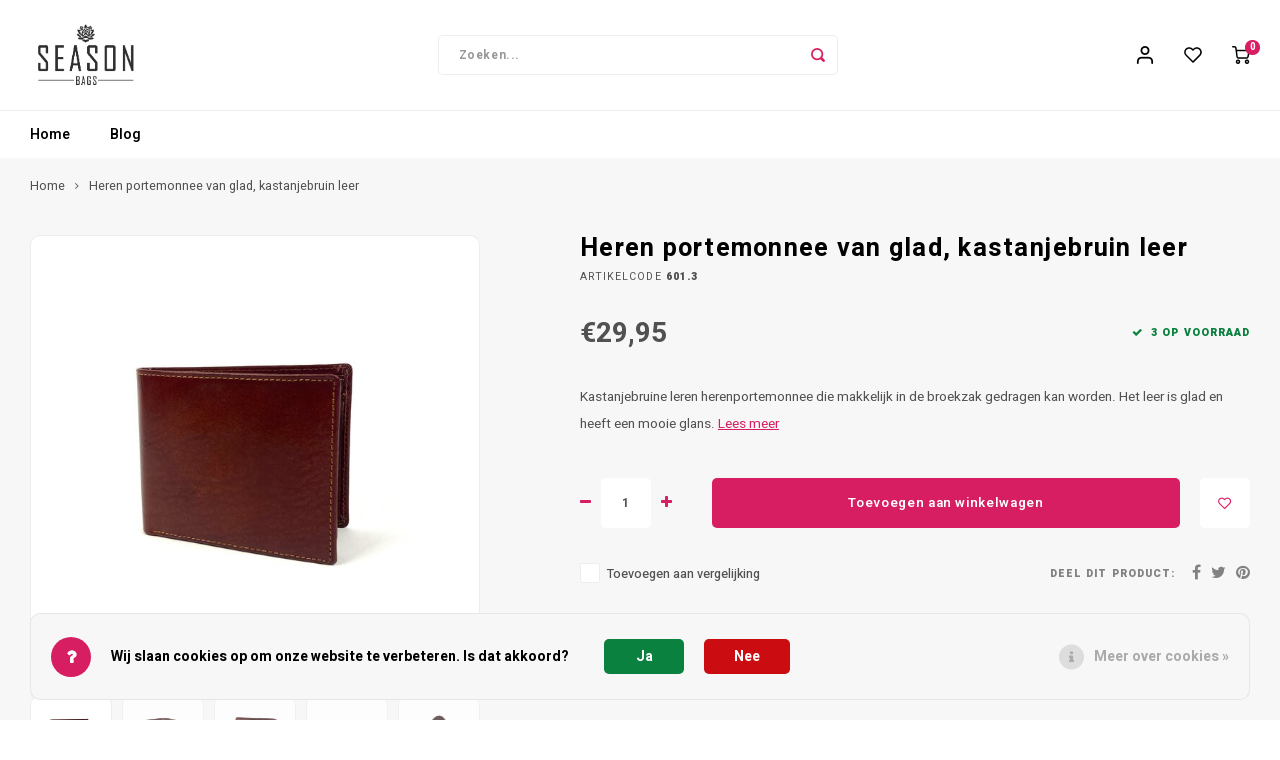

--- FILE ---
content_type: text/html;charset=utf-8
request_url: https://www.seasonbags.nl/heren-portemonnee-kastanjebruin-leer.html
body_size: 11951
content:
<!DOCTYPE html>
<html lang="nl">
	
  <head>
    
        
    <meta charset="utf-8"/>
<!-- [START] 'blocks/head.rain' -->
<!--

  (c) 2008-2026 Lightspeed Netherlands B.V.
  http://www.lightspeedhq.com
  Generated: 21-01-2026 @ 19:11:54

-->
<link rel="canonical" href="https://www.seasonbags.nl/heren-portemonnee-kastanjebruin-leer.html"/>
<link rel="alternate" href="https://www.seasonbags.nl/index.rss" type="application/rss+xml" title="Nieuwe producten"/>
<link href="https://cdn.webshopapp.com/assets/cookielaw.css?2025-02-20" rel="stylesheet" type="text/css"/>
<meta name="robots" content="noodp,noydir"/>
<meta property="og:url" content="https://www.seasonbags.nl/heren-portemonnee-kastanjebruin-leer.html?source=facebook"/>
<meta property="og:site_name" content="Season Bags"/>
<meta property="og:title" content="Heren portemonnee  kastanje | Leren heren portemonnees"/>
<meta property="og:description" content="Kastanjebruine leren herenportemonnee; broekzak model. Season Bags heeft diverse herenportemonnees in de online collectie. Allemaal uit voorraad leverbaar!"/>
<meta property="og:image" content="https://cdn.webshopapp.com/shops/309586/files/450685103/heren-portemonnee-van-glad-kastanjebruin-leer.jpg"/>
<!--[if lt IE 9]>
<script src="https://cdn.webshopapp.com/assets/html5shiv.js?2025-02-20"></script>
<![endif]-->
<!-- [END] 'blocks/head.rain' -->
    <title>Heren portemonnee  kastanje | Leren heren portemonnees - Season Bags</title>
    <meta name="description" content="Kastanjebruine leren herenportemonnee; broekzak model. Season Bags heeft diverse herenportemonnees in de online collectie. Allemaal uit voorraad leverbaar!" />
    <meta name="keywords" content="leren portemonnee, praktische portemonnee, broekzak model" />
    <meta http-equiv="X-UA-Compatible" content="IE=edge,chrome=1">
    <meta name="viewport" content="width=device-width, initial-scale=1.0">
    <meta name="apple-mobile-web-app-capable" content="yes">
    <meta name="apple-mobile-web-app-status-bar-style" content="black">
    <meta property="fb:app_id" content="966242223397117"/>
    <meta name="viewport" content="width=device-width, initial-scale=1, maximum-scale=1, user-scalable=0"/>
    <meta name="apple-mobile-web-app-capable" content="yes">
    <meta name="HandheldFriendly" content="true" /> 
		<meta name="apple-mobile-web-app-title" content="Season Bags">
  	<meta property="og:image" content="https://cdn.webshopapp.com/shops/309586/themes/176439/v/544272/assets/logo.png?20210407121845" />  
		<link rel="apple-touch-icon-precomposed" href="https://cdn.webshopapp.com/shops/309586/themes/176439/v/846631/assets/homescreen-icon.jpg?20210922093706"/>
  
    <link rel="shortcut icon" href="https://cdn.webshopapp.com/shops/309586/themes/176439/v/541393/assets/favicon.ico?20210407121845" type="image/x-icon" />
    <link href='//fonts.googleapis.com/css?family=Heebo:400,300,500,600,700,800,900' rel='stylesheet' type='text/css'>
    <link href='//fonts.googleapis.com/css?family=Heebo:400,300,500,600,700,800,900' rel='stylesheet' type='text/css'>
    <link rel="stylesheet" href="https://cdn.webshopapp.com/shops/309586/themes/176439/assets/bootstrap.css?20260105113027" />
    <link rel="stylesheet" href="https://cdn.webshopapp.com/shops/309586/themes/176439/assets/font-awesome-min.css?20260105113027" />
  	  	<link href="https://cdn.webshopapp.com/shops/309586/themes/176439/assets/gibbon-icons.css?20260105113027" rel="stylesheet">
    <link rel="stylesheet" href="https://cdn.webshopapp.com/shops/309586/themes/176439/assets/owl-carousel-min.css?20260105113027" />  
    <link rel="stylesheet" href="https://cdn.webshopapp.com/shops/309586/themes/176439/assets/semantic.css?20260105113027" />  
    <link rel="stylesheet" href="https://cdn.webshopapp.com/shops/309586/themes/176439/assets/jquery-fancybox-min.css?20260105113027" /> 
    <link rel="stylesheet" href="https://cdn.webshopapp.com/shops/309586/themes/176439/assets/style.css?20260105113027?903" /> 
    <link rel="stylesheet" href="https://cdn.webshopapp.com/shops/309586/themes/176439/assets/settings.css?20260105113027" />  
    <link rel="stylesheet" href="https://cdn.webshopapp.com/assets/gui-2-0.css?2025-02-20" />
    <link rel="stylesheet" href="https://cdn.webshopapp.com/assets/gui-responsive-2-0.css?2025-02-20" />   
    <link rel="stylesheet" href="https://cdn.webshopapp.com/shops/309586/themes/176439/assets/custom.css?20260105113027" />

    <script src="https://cdn.webshopapp.com/assets/jquery-1-9-1.js?2025-02-20"></script>
    <script src="https://cdn.webshopapp.com/assets/jquery-ui-1-10-1.js?2025-02-20"></script>
    
   
    <script src="https://cdn.webshopapp.com/shops/309586/themes/176439/assets/bootstrap.js?20260105113027"></script>
    <script src="https://cdn.webshopapp.com/shops/309586/themes/176439/assets/owl-carousel-min.js?20260105113027"></script>
    <script src="https://cdn.webshopapp.com/shops/309586/themes/176439/assets/semantic.js?20260105113027"></script>
    <script src="https://cdn.webshopapp.com/shops/309586/themes/176439/assets/jquery-fancybox-min.js?20260105113027"></script>
    <script src="https://cdn.webshopapp.com/shops/309586/themes/176439/assets/moment.js?20260105113027"></script>  
    <script src="https://cdn.webshopapp.com/shops/309586/themes/176439/assets/js-cookie.js?20260105113027"></script>
    <script src="https://cdn.webshopapp.com/shops/309586/themes/176439/assets/jquery-countdown-min.js?20260105113027"></script>
  	<script src="https://cdn.webshopapp.com/shops/309586/themes/176439/assets/masonry.js?20260105113027"></script>
    <script src="https://cdn.webshopapp.com/shops/309586/themes/176439/assets/global.js?20260105113027?903"></script>
  	<script src="//cdnjs.cloudflare.com/ajax/libs/jqueryui-touch-punch/0.2.3/jquery.ui.touch-punch.min.js"></script>
    
    <script src="https://cdn.webshopapp.com/shops/309586/themes/176439/assets/jcarousel.js?20260105113027"></script>
    <script src="https://cdn.webshopapp.com/assets/gui.js?2025-02-20"></script>
    <script src="https://cdn.webshopapp.com/assets/gui-responsive-2-0.js?2025-02-20"></script>
    
        
    
    <!--[if lt IE 9]>
    <link rel="stylesheet" href="https://cdn.webshopapp.com/shops/309586/themes/176439/assets/style-ie.css?20260105113027" />
    <![endif]-->
  </head>  <body class=""><script type="application/ld+json">
[
			{
    "@context": "http://schema.org",
    "@type": "BreadcrumbList",
    "itemListElement":
    [
      {
        "@type": "ListItem",
        "position": 1,
        "item": {
        	"@id": "https://www.seasonbags.nl/",
        	"name": "Home"
        }
      },
    	    	{
    		"@type": "ListItem",
     		"position": 2,
     		"item":	{
      		"@id": "https://www.seasonbags.nl/heren-portemonnee-kastanjebruin-leer.html",
      		"name": "Heren portemonnee van glad, kastanjebruin leer"
    		}
    	}    	    ]
  },
      
      
  {
    "@context": "http://schema.org",
    "@type": "Product", 
    "name": "Heren portemonnee van glad, kastanjebruin leer",
    "url": "https://www.seasonbags.nl/heren-portemonnee-kastanjebruin-leer.html",
        "description": "Kastanjebruine leren herenportemonnee; broekzak model. Season Bags heeft diverse herenportemonnees in de online collectie. Allemaal uit voorraad leverbaar!",    "image": "https://cdn.webshopapp.com/shops/309586/files/450685103/300x250x2/heren-portemonnee-van-glad-kastanjebruin-leer.jpg",        "mpn": "601.3",        "offers": {
      "@type": "Offer",
            "price": "29.95",
      "priceCurrency": "EUR",
            "url": "https://www.seasonbags.nl/heren-portemonnee-kastanjebruin-leer.html",
      "priceValidUntil": "2027-01-21"
            	,"availability": "https://schema.org/InStock"
                ,"inventoryLevel": "3"
                    
    }
      },
      
    {
  "@context": "http://schema.org",
  "@id": "https://www.seasonbags.nl/#Organization",
  "@type": "Organization",
  "url": "https://www.seasonbags.nl/", 
  "name": "Season Bags",
  "logo": "https://cdn.webshopapp.com/shops/309586/themes/176439/v/544272/assets/logo.png?20210407121845",
  "telephone": "0612836714",
  "email": ""
    }
  ]
</script><div class="cart-messages hidden"><ul></ul></div><div id="cart-popup" class="cart-popup mobile-popup" data-popup="cart"><div class="popup-inner"><div class="inner cart-wrap"><div class="table"><div class="title-small title-font">Winkelwagen</div><div class="general-content cart-content"></div><div class="empty-cart">
      	Geen producten gevonden...
      </div><div class="table-wrap"><form id="gui-form-cart" action="https://www.seasonbags.nl/cart/update/" method="post"><table></table></form></div><div class="shipping-discount hidden"><div class="discount-block"><form class="gui-form-discount" action="https://www.seasonbags.nl/cart/setDiscount/" method="post"><input class="standard-input" type="text" name="code" placeholder="Kortingscode"><a class="btn btn-small accent add-discount"  href="javascript:;"><i class="fa fa-plus"></i></a></form></div><a href="https://www.seasonbags.nl/cart/?shipping" class="btn accent btn-small hidden-xs">Verzendkosten berekenen</a></div></div><div class="totals-wrap"><div class="totals"><div class="title-small title-font hidden-xs"><span data-cart-items>0</span> artikelen</div><table><tr><td>Totaal excl. btw</td><td data-cart-total-excl>€0,00</td></tr><tr><td>BTW</td><td data-cart-total-vat>€0,00</td></tr><tr><td>Totaal</td><td data-cart-total-incl>€0,00</td></tr></table><div class="buttons"><a class="btn accent" href="https://www.seasonbags.nl/checkout/">Naar de kassa</a><a class="btn light hidden-xs" href="javascript:;" data-fancybox-close>Ga verder met winkelen</a></div></div><div class="payments hidden-xs"><a href="https://www.seasonbags.nl/service/payment-methods/" title="Betaalmethoden"><img src="https://cdn.webshopapp.com/shops/309586/themes/176439/assets/ideal.png?20260105113027" alt="iDEAL" /></a><a href="https://www.seasonbags.nl/service/payment-methods/" title="Betaalmethoden"><img src="https://cdn.webshopapp.com/shops/309586/themes/176439/assets/paypal.png?20260105113027" alt="PayPal" /></a><a href="https://www.seasonbags.nl/service/payment-methods/" title="Betaalmethoden"><img src="https://cdn.webshopapp.com/shops/309586/themes/176439/assets/mastercard.png?20260105113027" alt="MasterCard" /></a><a href="https://www.seasonbags.nl/service/payment-methods/" title="Betaalmethoden"><img src="https://cdn.webshopapp.com/shops/309586/themes/176439/assets/visa.png?20260105113027" alt="Visa" /></a><a href="https://www.seasonbags.nl/service/payment-methods/" title="Betaalmethoden"><img src="https://cdn.webshopapp.com/shops/309586/themes/176439/assets/mistercash.png?20260105113027" alt="Bancontact" /></a><a href="https://www.seasonbags.nl/service/payment-methods/" title="Betaalmethoden"><img src="https://cdn.webshopapp.com/shops/309586/themes/176439/assets/belfius.png?20260105113027" alt="Belfius" /></a><a href="https://www.seasonbags.nl/service/payment-methods/" title="Betaalmethoden"><img src="https://cdn.webshopapp.com/shops/309586/themes/176439/assets/kbc.png?20260105113027" alt="KBC" /></a></div></div></div></div><div class="close-popup"><div class="close-popup-inner"><a href="javascript:;" class="close-mobile-popup" data-fancybox-close>
        Sluiten
      </a></div></div></div><div id="login-popup" class="mobile-popup" data-popup="login"><div class="popup-inner"><div class="title-small title-font">Inloggen</div><form class="formLogin" id="formLogin" action="https://www.seasonbags.nl/account/loginPost/?return=https%3A%2F%2Fwww.seasonbags.nl%2Fheren-portemonnee-kastanjebruin-leer.html" method="post"><input type="hidden" name="key" value="50762348c7d314fa077947ec1219c634" /><input type="hidden" name="type" value="login" /><input type="submit" hidden/><input type="text" name="email" id="formLoginEmail" value="" placeholder="E-mailadres" class="standard-input" /><input type="password" name="password" id="formLoginPassword" value="" placeholder="Wachtwoord" class="standard-input"/><div class="buttons"><a class="btn accent" href="#" onclick="$('#formLogin').submit(); return false;" title="Inloggen">Inloggen</a></div></form><div class="options"><a class="forgot-pw" href="https://www.seasonbags.nl/account/password/">Wachtwoord vergeten?</a><span class="or">of</span><a class="no-account" href="https://www.seasonbags.nl/account/register/">Nog geen account? Klik</a></div></div><div class="close-popup"><div class="close-popup-inner"><a href="javascript:;" class="close-mobile-popup" data-fancybox-close>
        Sluiten
      </a></div></div></div><div id="language-currency-popup" class="language-currency-popup mobile-popup"><div class="popup-inner"><div class="language-section"><div class="title-small title-font">Taal</div><div class="options-wrap"><div class="option active"><a href="https://www.seasonbags.nl/go/product/118376920"><div class="inner"><div class="icon"><img src="https://cdn.webshopapp.com/shops/309586/themes/176439/assets/flag-nl.svg?20260105113027" alt="flag-Nederlands"></div><div class="text">Nederlands</div></div></a></div></div></div><div class="close-popup"><div class="close-popup-inner"><a href="javascript:;" class="close-mobile-popup" data-fancybox-close>
          Sluiten
        </a></div></div></div></div><div class="mobile-menu mobile-popup" data-popup="menu"><div class="popup-inner"><div class="menu-wrap"><div class="breads">Hoofdmenu</div><div class="title-small title-font">Categorieën</div><div class="menu"><ul><li class=""><a href="https://www.seasonbags.nl/blogs/leren-tassen-suede-tassen/">Blog</a></li></ul><ul><li class="highlight hidden-sm"><a class="open-mobile-slide" data-popup="login" href="javascript:;">Inloggen</a></li></ul></div></div></div><div class="close-popup dark"><div class="close-popup-inner"><a href="javascript:;" class="close-mobile-popup" data-fancybox-close>
        Sluiten
      </a></div></div></div><header id="header" class="with-large-logo"><div class="main-header"><div class="container"><div class="inner"><div class="logo large-logo align-middle"><a href="https://www.seasonbags.nl/"><img src="https://cdn.webshopapp.com/shops/309586/themes/176439/v/544272/assets/logo.png?20210407121845" alt="Season Bags"></a></div><div class="vertical-menu-wrap hidden-xs hidden-md hidden-lg"><div class="btn-wrap"><a class="btn accent vertical-menu-btn open-mobile-slide" data-popup="menu" data-main-link href="javascript:;">Categorieën<i class="fa fa-angle-down"></i></a></div></div><div class="vertical-menu-wrap hidden-xs hidden-sm visible-sm hidden-md hidden-lg "><div class="btn-wrap"><a class="btn accent vertical-menu-btn open-vertical-menu">Categorieën<i class="fa fa-angle-down"></i></a><div class="vertical-menu"><ul><li class=""><a class="" href="https://www.seasonbags.nl/blogs/leren-tassen-suede-tassen/"><div><img src="https://cdn.webshopapp.com/shops/309586/files/483233123/100x100x1/gun-jezelf-de-luxe-van-italiaans-leer-voordat-het.jpg" alt="Gun jezelf de luxe van Italiaans leer, voordat het te laat is.">
                                                                  Blog
                    </div></a></li></ul></div></div><div class="vertical-menu-overlay general-overlay"></div></div><div class="search-bar hidden-xs"><form action="https://www.seasonbags.nl/search/" method="get" id="formSearch"  class="search-form"  data-search-type="desktop"><div class="relative search-wrap"><input type="text" name="q" autocomplete="off"  value="" placeholder="Zoeken..." class="standard-input" data-input="desktop"/><span onclick="$(this).closest('form').submit();" title="Zoeken" class="icon icon-search"><i class="sm sm-search"></i></span><span onclick="$(this).closest('form').find('input').val('').trigger('keyup');" class="icon icon-hide-search hidden"><i class="fa fa-close"></i></span></div><div class="search-overlay general-overlay"></div></form></div><div class="icons hidden-xs"><ul><li class="hidden-xs"><a href="#login-popup" data-fancybox><i class="sm sm-user"></i></a></li><li class="hidden-xs"><a href="#login-popup" data-fancybox><div class="icon-wrap"><i class="sm sm-heart-o"></i><div class="items" data-wishlist-items></div></div></a></li><li><a href="https://www.seasonbags.nl/cart/"><div class="icon-wrap"><i class="sm sm-cart"></i><div class="items" data-cart-items>0</div></div></a></li></ul></div></div></div><div class="search-autocomplete hidden-xs" data-search-type="desktop"><div class="container"><div class="box"><div class="title-small title-font">Zoekresultaten voor "<span data-search-query></span>"</div><div class="inner-wrap"><div class="side  filter-style-classic"><div class="filter-scroll-wrap"><div class="filter-scroll"><div class="subtitle title-font">Filters</div><form data-search-type="desktop"><div class="filter-boxes"><div class="filter-wrap sort"><select name="sort" class="custom-select"></select></div></div><div class="filter-boxes custom-filters"></div></form></div></div></div><div class="results"><div class="feat-categories hidden"><div class="subtitle title-font">Categorieën</div><div class="cats"><ul></ul></div></div><div class="search-products products-livesearch row"></div><div class="more"><a href="#" class="btn accent">Bekijk alle resultaten <span>(0)</span></a></div><div class="notfound">Geen producten gevonden...</div></div></div></div></div></div></div><div class="main-menu hidden-sm hidden-xs"><div class="container"><ul><li class=""><a href="https://www.seasonbags.nl/">Home</a></li><li class=""><a href="https://www.seasonbags.nl/blogs/leren-tassen-suede-tassen/">Blog</a></li></ul></div></div></header><div class="mobile-search mobile-popup visible-xs" data-popup="search"><div class="popup-inner"><div class="title-small title-font">Zoek uw product</div><form action="https://www.seasonbags.nl/search/" method="get" id="formSearchMobile" class="search-form" data-search-type="mobile"><div class="relative search-wrap"><input type="text" name="q" autocomplete="off"  value="" placeholder="Zoeken..." class="standard-input"  data-input="mobile"/><span onclick="$(this).closest('form').submit();" title="Zoeken" class="icon"><i class="sm sm-search"></i></span></div></form><div class="search-autocomplete" data-search-type="mobile"><div class="title-small title-font">Zoekresultaten voor "<span data-search-query></span>"</div><div class="inner-wrap"><div class="results"><div class="feat-categories hidden"><div class="subtitle title-font">Categorieën</div><div class="cats"><ul></ul></div></div><div class="search-products products-livesearch row"></div><div class="more"><a href="#" class="btn accent">Bekijk alle resultaten <span>(0)</span></a></div><div class="notfound">Geen producten gevonden...</div></div></div></div></div><div class="close-popup"><div class="close-popup-inner"><a href="javascript:;" class="close-mobile-popup" data-fancybox-close>
        Sluiten
      </a></div></div></div><div class="mobile-bar"><ul><li><a class="open-mobile-slide" data-popup="login" href="javascript:;"><i class="sm sm-heart-o"></i></a></li><li><a class="open-mobile-slide" data-popup="login" data-main-link href="javascript:;"><i class="sm sm-user"></i></a></li><li><a class="open-mobile-slide" data-popup="menu" data-main-link href="javascript:;"><i class="sm sm-bars"></i></a></li><li><a class="open-mobile-slide" data-popup="search" data-main-link href="javascript:;"><i class="sm sm-search"></i></a></li><li><a  href="https://www.seasonbags.nl/cart/"><span class="icon-wrap"><i class="sm sm-cart"></i><div class="items" data-cart-items>0</div></span></a></li></ul></div><main><div class="main-content"><div class="message-wrap live-message"><div class="message"><div class="icon info"><i class="fa fa-info"></i></div><div class="text"><ul><li>Lorem ipsum</li></ul></div></div></div><div id="add-review-popup" class="add-review-popup mobile-popup" data-popup="add-review"><div class="popup-inner"><div class="title-wrap"><div class="subtitle">Je beoordeling toevoegen</div><div class="title-small title-font">Heren portemonnee van glad, kastanjebruin leer</div></div><form action="https://www.seasonbags.nl/account/reviewPost/118376920/" method="post"><input type="hidden" name="key" value="50762348c7d314fa077947ec1219c634"><input class="standard-input required" type="text" name="name" value="" placeholder="Naam"><select id="gui-form-score" name="score" class="custom-select"><option value="1">1 star</option><option value="2">2 stars</option><option value="3">3 stars</option><option value="4">4 stars</option><option value="5" selected="selected">5 stars</option></select><textarea name="review" placeholder="Beoordelen" class="standard-input required"></textarea><div class="button"><a class="btn submit-form accent" href="javascript:;">Opslaan</a></div></form><div class="close-popup"><div class="close-popup-inner"><a href="javascript:;" class="close-mobile-popup" data-fancybox-close>
          Sluiten
        </a></div></div></div></div><div id="productpage"><div class="product-detail-outer"><div class="product-detail-wrap"><div class="container"><div class="breadcrumbs"><a href="https://www.seasonbags.nl/" title="Home">Home</a><i class="fa fa-angle-right"></i><a class="last" href="https://www.seasonbags.nl/heren-portemonnee-kastanjebruin-leer.html">Heren portemonnee van glad, kastanjebruin leer</a></div><div class="flex product-detail"><div class="images-wrap"><div class="images"><div class="product-images owl-carousel owl-theme"><div class="item"><a href="https://cdn.webshopapp.com/shops/309586/files/450685103/image.jpg" data-fancybox="product-images"><div class="image img-border"><img src="https://cdn.webshopapp.com/shops/309586/files/450685103/500x500x2/image.jpg" alt="Heren portemonnee van glad, kastanjebruin leer" title="Heren portemonnee van glad, kastanjebruin leer"></div></a></div><div class="item"><a href="https://cdn.webshopapp.com/shops/309586/files/450685088/image.jpg" data-fancybox="product-images"><div class="image img-border"><img src="https://cdn.webshopapp.com/shops/309586/files/450685088/500x500x2/image.jpg" alt="Heren portemonnee van glad, kastanjebruin leer" title="Heren portemonnee van glad, kastanjebruin leer"></div></a></div><div class="item"><a href="https://cdn.webshopapp.com/shops/309586/files/450685084/image.jpg" data-fancybox="product-images"><div class="image img-border"><img src="https://cdn.webshopapp.com/shops/309586/files/450685084/500x500x2/image.jpg" alt="Heren portemonnee van glad, kastanjebruin leer" title="Heren portemonnee van glad, kastanjebruin leer"></div></a></div><div class="item"><a href="https://cdn.webshopapp.com/shops/309586/files/450685096/image.jpg" data-fancybox="product-images"><div class="image img-border"><img src="https://cdn.webshopapp.com/shops/309586/files/450685096/500x500x2/image.jpg" alt="Heren portemonnee van glad, kastanjebruin leer" title="Heren portemonnee van glad, kastanjebruin leer"></div></a></div><div class="item"><a href="https://cdn.webshopapp.com/shops/309586/files/450685092/image.jpg" data-fancybox="product-images"><div class="image img-border"><img src="https://cdn.webshopapp.com/shops/309586/files/450685092/500x500x2/image.jpg" alt="Heren portemonnee van glad, kastanjebruin leer" title="Heren portemonnee van glad, kastanjebruin leer"></div></a></div><div class="item"><a href="https://cdn.webshopapp.com/shops/309586/files/450685097/image.jpg" data-fancybox="product-images"><div class="image img-border"><img src="https://cdn.webshopapp.com/shops/309586/files/450685097/500x500x2/image.jpg" alt="Heren portemonnee van glad, kastanjebruin leer" title="Heren portemonnee van glad, kastanjebruin leer"></div></a></div></div><div class="thumbs hidden-xs product-thumbs owl-carousel owl-theme"><div class="item"><div class="image active img-border" data-index="1"><img src="https://cdn.webshopapp.com/shops/309586/files/450685103/500x500x2/image.jpg" alt="Heren portemonnee van glad, kastanjebruin leer" title="Heren portemonnee van glad, kastanjebruin leer"></div></div><div class="item"><div class="image img-border" data-index="2"><img src="https://cdn.webshopapp.com/shops/309586/files/450685088/500x500x2/image.jpg" alt="Heren portemonnee van glad, kastanjebruin leer" title="Heren portemonnee van glad, kastanjebruin leer"></div></div><div class="item"><div class="image img-border" data-index="3"><img src="https://cdn.webshopapp.com/shops/309586/files/450685084/500x500x2/image.jpg" alt="Heren portemonnee van glad, kastanjebruin leer" title="Heren portemonnee van glad, kastanjebruin leer"></div></div><div class="item"><div class="image img-border" data-index="4"><img src="https://cdn.webshopapp.com/shops/309586/files/450685096/500x500x2/image.jpg" alt="Heren portemonnee van glad, kastanjebruin leer" title="Heren portemonnee van glad, kastanjebruin leer"></div></div><div class="item"><div class="image img-border" data-index="5"><img src="https://cdn.webshopapp.com/shops/309586/files/450685092/500x500x2/image.jpg" alt="Heren portemonnee van glad, kastanjebruin leer" title="Heren portemonnee van glad, kastanjebruin leer"></div></div><div class="item"><div class="image img-border" data-index="6"><img src="https://cdn.webshopapp.com/shops/309586/files/450685097/500x500x2/image.jpg" alt="Heren portemonnee van glad, kastanjebruin leer" title="Heren portemonnee van glad, kastanjebruin leer"></div></div></div></div></div><div class="info"><div class="product-info"><div class="top-info"><h1 class="product-title title-font">Heren portemonnee van glad, kastanjebruin leer</h1><div class="stars-code"><div class="product-code"><span class="title">Artikelcode</span> 601.3</div></div></div><div class="price-stock"><div class="price align-bottom"><span class="old-price"><span class="price-wrap"></span></span><span class="new-price"><span class="price-wrap">€29,95</span></span></div><div class="stock"><div class="green success-color"><i class="fa fa-check"></i>3 op voorraad</div></div></div><p class="product-description">
                    Kastanjebruine leren herenportemonnee die makkelijk in de broekzak gedragen kan worden. Het leer is glad en heeft een mooie glans.
          
                                        <a class="" href="javascript:;" data-scroll="#product-content">Lees meer</a></p><form action="https://www.seasonbags.nl/cart/add/237132420/" id="product_configure_form" method="post"><input type="hidden" name="bundle_id" id="product_configure_bundle_id" value=""><div class="cart"><div class="input-wrap"><div class="change"><a href="javascript:;" class="down hidden-xs" data-way="down"><i class="fa fa-minus"></i></a><input type="text" name="quantity" value="1" class="standard-input"/><a href="javascript:;" class="up hidden-xs" data-way="up"><i class="fa fa-plus"></i></a></div></div><a href="javascript:;" onclick="$(this).closest('form').submit();" class="btn cart-btn add-cart" title="Toevoegen aan winkelwagen">Toevoegen aan winkelwagen</a><a href="#login-popup" class="btn add-wish" title="Aan verlanglijst toevoegen" data-fancybox><i class="sm sm-heart-o"></i></a></div><div class="share-compare"><div class="compare"><div class="ui checkbox"><input class="compare-check" id="add_compare_118376920" type="checkbox" value="" data-add-url="https://www.seasonbags.nl/compare/add/237132420/" data-del-url="https://www.seasonbags.nl/compare/delete/237132420/" data-id="118376920"  /><label for="add_compare_118376920">
                    Toevoegen aan vergelijking
                  </label></div></div><div class="share"><label>Deel dit product:</label><ul><li><a href="https://www.facebook.com/sharer/sharer.php?u=https://www.seasonbags.nl/heren-portemonnee-kastanjebruin-leer.html" class="social facebook" target="_blank"><i class="fa fa-facebook"></i></a></li><li><a href="https://twitter.com/home?status=Heren portemonnee van glad, kastanjebruin leer%20-%20heren-portemonnee-kastanjebruin-leer.html" class="social twitter" target="_blank"><i class="fa fa-twitter"></i></a></li><li><a href="https://pinterest.com/pin/create/button/?url=https://www.seasonbags.nl/heren-portemonnee-kastanjebruin-leer.html&media=https://cdn.webshopapp.com/shops/309586/files/450685103/image.jpg&description=Kastanjebruine leren herenportemonnee die makkelijk in de broekzak gedragen kan worden. Het leer is glad en heeft een mooie glans." class="social pinterest" target="_blank"><i class="fa fa-pinterest"></i></a></li></ul></div></div></form></div></div></div></div></div></div><div class="container"><div class="hidden-xs"><div class="usp-spacer"></div></div><div class="mobile-tabs visible-xs"><a class="open-mobile-slide" data-popup="product-content" href="javascript:;"><div class="title title-font">Productomschrijving</div><i class="fa fa-angle-right"></i></a><a class="open-mobile-slide" data-popup="product-specs" href="javascript:;"><div class="title title-font">Specificaties</div><i class="fa fa-angle-right"></i></a><a class="open-mobile-slide" data-popup="product-tags" href="javascript:;"><div class="title title-font">Tags</div><i class="fa fa-angle-right"></i></a></div><div class="content-block"><div class="content-inner"><div class="content-left"><div class="product-content general-content content-col mobile-popup" data-popup="product-content" id="product-content"><div class="popup-inner"><div class="title-small title-font">Beschrijving</div><p><strong>Heren portemonnee, flap over</strong></p><p>Deze heren portemonnee, van glad rundleer, is praktisch in gebruik en past in de broekzak!</p><p>Aan de linker kant heeft deze portemonnee een flap over met ruimte voor pasjes. In het totaal zijn er 10 insteekvakjes voor pasjes en een transparant insteek vak. Het briefgeld kun je verdelen over twee vakken en voor het muntgeld is er een vakje met drukknoop. </p><p> </p></div><div class="close-popup hidden-sm hidden-md hidden-lg"><div class="close-popup-inner"><a href="javascript:;" class="close-mobile-popup" data-fancybox-close>
                Sluiten
              </a></div></div></div><div class="content-col specs mobile-popup" data-popup="product-specs"><div class="popup-inner"><div class="title-small title-font">Specificaties</div><div class="spec-table"><table><tr><td class="spec-title"><strong>Lengte x breedte x hoogte: </strong></td><td>12 x 1,5 x 9,5 cm</td></tr><tr><td class="spec-title"><strong>Soort sluiting: </strong></td><td>Drukknoop</td></tr><tr><td class="spec-title"><strong>Insteekvakken: </strong></td><td>10 voor pasjes, 2 voor papieren of briefgeld</td></tr><tr><td class="spec-title"><strong>Ritsvakken: </strong></td><td>-</td></tr><tr><td class="spec-title"><strong>Extra&#039;s:  </strong></td><td>Inclusief geschenkdoosje</td></tr><tr><td class="spec-title"><strong>Wordt verzonden als: </strong></td><td>Standaard pakket met track&amp;trace</td></tr></table></div></div><div class="close-popup hidden-sm hidden-md hidden-lg"><div class="close-popup-inner"><a href="javascript:;" class="close-mobile-popup" data-fancybox-close>
                Sluiten
              </a></div></div></div></div><div class="content-right"><div class="clearfix"></div><div class="product-tags mobile-popup" data-popup="product-tags"><div class="popup-inner"><div class="title-small title-font">Tags</div><div class="tags"><div class="tag"><a href="https://www.seasonbags.nl/tags/broekzakmodel/">broekzakmodel</a></div><div class="tag"><a href="https://www.seasonbags.nl/tags/bruin-leer/">bruin leer</a></div><div class="tag"><a href="https://www.seasonbags.nl/tags/bruine-portemonnee/">bruine portemonnee</a></div><div class="tag"><a href="https://www.seasonbags.nl/tags/flap-over/">flap over</a></div><div class="tag"><a href="https://www.seasonbags.nl/tags/glad-leer/">glad leer</a></div><div class="tag"><a href="https://www.seasonbags.nl/tags/heren-portemonnee/">heren portemonnee</a></div><div class="tag"><a href="https://www.seasonbags.nl/tags/leren-portemonnee/">leren portemonnee</a></div></div></div><div class="close-popup hidden-sm hidden-md hidden-lg"><div class="close-popup-inner"><a href="javascript:;" class="close-mobile-popup" data-fancybox-close>
                  Sluiten
                </a></div></div></div></div></div></div></div></div></div></main><footer id="footer"><div class="main-footer"><div class="container"><div class="columns"><div class="col mob-slide"><div class="footer-logo large-logo hidden-xs hidden-sm"><a href="https://www.seasonbags.nl/"><img src="https://cdn.webshopapp.com/shops/309586/themes/176439/v/542097/assets/footer-logo.png?20210407121845" alt="Season Bags"></a></div><div class="footer-title title-font hidden-md hidden-lg">Contact<span class="plus hidden-md hidden-lg"><i class="fa fa-angle-right"></i></span></div><div class="content-wrap">
                    KvK 81433654
          
          <ul class="contact"><li><a href="tel:06 12836714"><span class="text">06 12836714</span></a></li><li><a href="/cdn-cgi/l/email-protection#b8d1d6ded7f8cbddd9cbd7d6dad9dfcb96d6d4"><span class="text"><span class="__cf_email__" data-cfemail="eb82858d84ab988e8a988485898a8c98c58587">[email&#160;protected]</span></span></a></li></ul></div></div><div class="col"><div class="footer-title title-font">Volg ons</div><div class="socials"><a href="https://www.facebook.com/webshop.seasonbags" class="social-icon" target="_blank"><i class="fa fa-facebook" aria-hidden="true"></i></a><a href="https://www.instagram.com/seasonbagslederwaren/" class="social-icon" target="_blank" title="Instagram Season Bags"><i class="fa fa-instagram" aria-hidden="true"></i></a></div></div><div class="col mob-slide"><div class="footer-title title-font">Klantenservice<span class="plus hidden-md hidden-lg"><i class="fa fa-angle-right"></i></span></div><div class="content-wrap"><ul><li><a href="https://www.seasonbags.nl/service/">Klantenservice &amp; Veelgestelde vragen</a></li><li><a href="https://www.seasonbags.nl/service/bestellen/">Bestellen</a></li><li><a href="https://www.seasonbags.nl/service/payment-methods/">Betaalmethoden</a></li><li><a href="https://www.seasonbags.nl/service/shipping-returns/">Verzenden &amp; Retourneren</a></li><li><a href="https://www.seasonbags.nl/service/klachten-en-garantie/">Klachten &amp; Garantie</a></li><li><a href="https://www.seasonbags.nl/service/productinformatie/">Productinformatie</a></li><li><a href="https://www.seasonbags.nl/service/beelden-en-teksten/">Foto&#039;s &amp; Teksten</a></li><li><a href="https://www.seasonbags.nl/service/about/">Over ons</a></li><li><a href="https://www.seasonbags.nl/sitemap/">Sitemap</a></li><li><a href="https://www.seasonbags.nl/service/general-terms-conditions/">Algemene voorwaarden</a></li><li><a href="https://www.seasonbags.nl/service/privacy-policy/">Privacy Verklaring</a></li></ul></div></div><div class="col mob-slide"><div class="footer-title title-font">Mijn account<span class="plus hidden-md hidden-lg"><i class="fa fa-angle-right"></i></span></div><div class="content-wrap"><ul><li><a href="https://www.seasonbags.nl/account/" title="Registreren">Registreren</a></li><li><a href="https://www.seasonbags.nl/account/orders/" title="Mijn bestellingen">Mijn bestellingen</a></li><li><a href="https://www.seasonbags.nl/account/tickets/" title="Mijn tickets">Mijn tickets</a></li><li><a href="https://www.seasonbags.nl/account/wishlist/" title="Mijn verlanglijst">Mijn verlanglijst</a></li><li><a href="https://www.seasonbags.nl/compare/">Vergelijk producten</a></li></ul></div></div></div></div></div><div class="bottom-footer"><div class="container"><div class="flex"><div class="copyright">
        	© Copyright 2026 Season Bags
                    - Powered by
                    <a href="https://www.lightspeedhq.nl/" title="Lightspeed" target="_blank">Lightspeed</a>
                                        - Theme by <a href="https://shopmonkey.nl" target="_blank">Shopmonkey</a></div><div class="payments"><a href="https://www.seasonbags.nl/service/payment-methods/" title="Betaalmethoden"><img src="https://cdn.webshopapp.com/shops/309586/themes/176439/assets/ideal.png?20260105113027" alt="iDEAL" /></a><a href="https://www.seasonbags.nl/service/payment-methods/" title="Betaalmethoden"><img src="https://cdn.webshopapp.com/shops/309586/themes/176439/assets/paypal.png?20260105113027" alt="PayPal" /></a><a href="https://www.seasonbags.nl/service/payment-methods/" title="Betaalmethoden"><img src="https://cdn.webshopapp.com/shops/309586/themes/176439/assets/mastercard.png?20260105113027" alt="MasterCard" /></a><a href="https://www.seasonbags.nl/service/payment-methods/" title="Betaalmethoden"><img src="https://cdn.webshopapp.com/shops/309586/themes/176439/assets/visa.png?20260105113027" alt="Visa" /></a><a href="https://www.seasonbags.nl/service/payment-methods/" title="Betaalmethoden"><img src="https://cdn.webshopapp.com/shops/309586/themes/176439/assets/mistercash.png?20260105113027" alt="Bancontact" /></a><a href="https://www.seasonbags.nl/service/payment-methods/" title="Betaalmethoden"><img src="https://cdn.webshopapp.com/shops/309586/themes/176439/assets/belfius.png?20260105113027" alt="Belfius" /></a><a href="https://www.seasonbags.nl/service/payment-methods/" title="Betaalmethoden"><img src="https://cdn.webshopapp.com/shops/309586/themes/176439/assets/kbc.png?20260105113027" alt="KBC" /></a></div></div></div></div></footer><div class="compare-overlay general-overlay"></div><div class="compare-block"><div class="container"><div class="compare-wrap"><div class="compare-pop"><a class="head open-compare" href="javascript:;"><div class="title title-font">
            Vergelijk producten
          </div><div class="items" data-compare-items>0</div></a><div class="compare-body"><div class="compare-products"></div><div class="button"><a class="btn accent btn-small" href="https://www.seasonbags.nl/compare/">Start vergelijking</a></div></div></div></div></div></div><script data-cfasync="false" src="/cdn-cgi/scripts/5c5dd728/cloudflare-static/email-decode.min.js"></script><script>
  /* TRANSLATIONS */
  var ajaxTranslations = {"Add to cart":"Toevoegen aan winkelwagen","Wishlist":"Verlanglijst","Add to wishlist":"Aan verlanglijst toevoegen","Compare":"Vergelijk","Add to compare":"Toevoegen om te vergelijken","Brands":"Merken","Discount":"Korting","Delete":"Verwijderen","Total excl. VAT":"Totaal excl. btw","Shipping costs":"Verzendkosten","Total incl. VAT":"Totaal incl. btw","Read more":"Lees meer","Read less":"Lees minder","January":"Januari","February":"Februari","March":"Maart","May":"Mei","April":"April","June":"Juni","July":"Juli","August":"Augustus","September":"September","October":"Oktober","November":"November","December":"December","Your review has been accepted for moderation.":"Het taalgebruik in uw review is goedgekeurd.","Order":"Order","Date":"Datum","Total":"Totaal","Status":"Status","View product":"Bekijk product","Awaiting payment":"In afwachting van betaling","Awaiting pickup":"Wacht op afhalen","Picked up":"Afgehaald","Shipped":"Verzonden","Cancelled":"Geannuleerd","No products found":"Geen producten gevonden","Awaiting shipment":"Wacht op verzending","No orders found":"No orders found","Additional costs":"Bijkomende kosten"};
  var shopCategories = [];
  var basicUrl = 'https://www.seasonbags.nl/';
  var assetsUrl = 'https://cdn.webshopapp.com/shops/309586/themes/176439/assets/';
  var regionsUrl = 'https://www.seasonbags.nl/services/regions/';
    var accountCountries = false;
    var readmore = 'Lees meer';
  var readless = 'Lees minder';
  var searchUrl = 'https://www.seasonbags.nl/search/';
  var incTax = 'Incl. btw';
  var quantityT = 'Aantal';
  var articleCode_t = 'Artikelcode';
  var image_ratio = '300x300';
  var image_fit = '1';
  var imageNotFound_t = 'Afbeelding niet gevonden';
  var inStock_t_lower = 'op voorraad';
  var outOfStock_t_lower = 'niet op voorraad';
  var showStockLevel = 1;
  var shopId = 309586;
  var shopSsl = true;
  var stickyHeader = 1;
  var loggedIn = 0;
  var wishlistUrl = 'https://www.seasonbags.nl/account/wishlist/?format=json';
  var shopCurrency = '€';
  var template = 'pages/product.rain';
  var yotpo_id = '';
  var addedToCart = false;
  var showDays = ["1","2","3","4","5"];
  var showCountdown = false;
  var showCountdownFrom = '11';
  var showCountdownTill = '16';
  var customCartActive = false;
  var priceStatus = 'enabled';
  var theme = {"accent_color":"#d71e63","activate_custom_account_dashboard":1,"activate_custom_blog":1,"activate_custom_cart":0,"activate_custom_service_page":1,"activate_homepage_headline":1,"activate_infinite_scroll":0,"activate_video_headline":0,"all_text_uppercase":0,"background_color":"#ffffff","background_image":false,"background_position":"top center","background_repeat":"no-repeat scroll","body_google_webfonts":"Heebo","cart_buttons_color":"#d71e63","catalog_content_place":"top","catalog_show_sidebar":0,"category_layout":"2","category_show_count":0,"collection_content_place":"top","collection_filters":"in_sidebar","collection_filters_style":"classic","collection_show_sidebar":1,"contact_address":"Sonseweg 17","contact_bank":"NL84RABO 0305968068","contact_city":"Sint-Oedenrode","contact_coc":null,"contact_country":"Nederland","contact_email":"info@seasonbags.nl","contact_phone":"0612836714","contact_vat":"NL003568716B75","contact_zipcode":"5492NC","custom_cart_show_products":1,"custom_mobile_slider":1,"favicon":{"width":468,"height":465,"src":"https:\/\/cdn.webshopapp.com\/shops\/309586\/themes\/176439\/v\/541393\/assets\/favicon.ico?20210407121845"},"footer_background_color":"#7d7d7d","footer_bottom_background":"#ffffff","footer_bottom_color":"#000000","footer_description":"KvK 81433654","footer_email":"info@seasonbags.nl","footer_logo":{"width":245,"height":95,"src":"https:\/\/cdn.webshopapp.com\/shops\/309586\/themes\/176439\/v\/542097\/assets\/footer-logo.png?20210407121845"},"footer_logo_svg":null,"footer_phone":"06 12836714","footer_text_color":"#ffffff","footer_title_color":"#000000","hallmark":"none","hallmark_custom":"custom-hallmark.png","hallmark_size":"small","hallmark_url":null,"header_background_color":"#ffffff","header_icons_color":"#000000","header_show_blog":1,"header_show_usp_bar":0,"header_sticky":1,"header_usp_icon_color":"#d71e63","header_usp_link":1,"header_usp_text_color":"#000000","headings_color":"#000000","headings_google_webfonts":"Heebo","headline_1_active":1,"headline_1_button":1,"headline_1_button_color":"#c79d0a","headline_1_image":{"width":1536,"height":1024,"src":"https:\/\/cdn.webshopapp.com\/shops\/309586\/themes\/176439\/v\/2787457\/assets\/headline-1-image.jpg?20260105110419"},"headline_1_image_mobile":{"width":1536,"height":1024,"src":"https:\/\/cdn.webshopapp.com\/shops\/309586\/themes\/176439\/v\/2787457\/assets\/headline-1-image-mobile.jpg?20260105110419"},"headline_1_image_tablet":{"width":1536,"height":1024,"src":"https:\/\/cdn.webshopapp.com\/shops\/309586\/themes\/176439\/v\/2787457\/assets\/headline-1-image-tablet.jpg?20260105110419"},"headline_1_link":"https:\/\/www.seasonbags.nl\/service\/","headline_1_link_color":"#ffffff","headline_1_link_text":"Je kunt nog tot 30 januari contact met ons opnemen.","headline_1_overlay":0,"headline_1_subtitle":null,"headline_1_text":null,"headline_1_text_align":"text-center","headline_1_text_color":"#ffffff","headline_1_text_place":"text-place-left","headline_1_title":"***SEASON BAGS IS PERMANENT GESLOTEN***","headline_2_active":0,"headline_2_button":1,"headline_2_button_color":"#d71e63","headline_2_image":{"width":1024,"height":1024,"src":"https:\/\/cdn.webshopapp.com\/shops\/309586\/themes\/176439\/v\/2707948\/assets\/headline-2-image.jpg?20250901143012"},"headline_2_image_mobile":{"width":1016,"height":658,"src":"https:\/\/cdn.webshopapp.com\/shops\/309586\/themes\/176439\/v\/2707950\/assets\/headline-2-image-mobile.jpg?20250901143205"},"headline_2_image_tablet":{"width":1016,"height":658,"src":"https:\/\/cdn.webshopapp.com\/shops\/309586\/themes\/176439\/v\/2707950\/assets\/headline-2-image-tablet.jpg?20250901143205"},"headline_2_link":"https:\/\/www.seasonbags.nl\/acties-sale\/","headline_2_link_color":"#ffffff","headline_2_link_text":"ONGELOOFLIJK LAGE PRIJZEN","headline_2_overlay":1,"headline_2_subtitle":"Season Bags sluit op 28 december 2025","headline_2_text":null,"headline_2_text_align":"text-center","headline_2_text_color":"#ffffff","headline_2_text_place":"text-place-right","headline_2_title":"*** OPHEFFINGSUITVERKOOP ***","headline_3_active":0,"headline_3_button":1,"headline_3_button_color":"#353535","headline_3_image":{"width":6369,"height":2772,"src":"https:\/\/cdn.webshopapp.com\/shops\/309586\/themes\/176439\/v\/558275\/assets\/headline-3-image.jpg?20210407121845"},"headline_3_image_mobile":{"width":6369,"height":2772,"src":"https:\/\/cdn.webshopapp.com\/shops\/309586\/themes\/176439\/v\/558275\/assets\/headline-3-image-mobile.jpg?20210407121845"},"headline_3_image_tablet":{"width":6369,"height":2772,"src":"https:\/\/cdn.webshopapp.com\/shops\/309586\/themes\/176439\/v\/558275\/assets\/headline-3-image-tablet.jpg?20210407121845"},"headline_3_link":"alle-tassen","headline_3_link_color":"#dddddd","headline_3_link_text":"Bekijk onze collectie","headline_3_overlay":0,"headline_3_subtitle":null,"headline_3_text":"Made in Italy","headline_3_text_align":"text-center","headline_3_text_color":"#de0656","headline_3_text_place":"text-place-left","headline_3_title":"LEREN TASSEN | SU\u00c8DE TASSEN | ACCESSOIRES","hide_countdown_no_stock":0,"hide_mobile_bar":0,"homepage_banner_1_button_color":"#f7f7f7","homepage_banner_1_button_text":null,"homepage_banner_1_button_text_color":"#161010","homepage_banner_1_image":{"width":2000,"height":1335,"src":"https:\/\/cdn.webshopapp.com\/shops\/309586\/themes\/176439\/v\/479639\/assets\/homepage-banner-1-image.jpg?20210407121844"},"homepage_banner_1_image_overlay":"no-fill","homepage_banner_1_subtitle":"Vanaf \u20ac30,-","homepage_banner_1_subtitle_color":"#f80b0b","homepage_banner_1_text_align":"text-left","homepage_banner_1_text_place":"text-place-left","homepage_banner_1_text_place_vertical":"align-bottom","homepage_banner_1_title":"BUSINESSTASSEN","homepage_banner_1_title_color":"#000000","homepage_banner_1_url":"https:\/\/season-bags.webshopapp.com\/leren-tassen\/zakelijke-tassen","homepage_banner_2_button_color":"#f7f7f7","homepage_banner_2_button_text":null,"homepage_banner_2_button_text_color":"#161010","homepage_banner_2_image":{"width":7128,"height":4757,"src":"https:\/\/cdn.webshopapp.com\/shops\/309586\/themes\/176439\/v\/289054\/assets\/homepage-banner-2-image.jpg?20210407121844"},"homepage_banner_2_image_overlay":"left-to-right","homepage_banner_2_subtitle":"Vanaf \u20ac65,-","homepage_banner_2_subtitle_color":"#f80b0b","homepage_banner_2_text_align":"text-left","homepage_banner_2_text_place":"text-left","homepage_banner_2_text_place_vertical":"align-bottom","homepage_banner_2_title":"HERENTASSEN","homepage_banner_2_title_color":"#f7f7f7","homepage_banner_2_url":"https:\/\/season-bags.webshopapp.com\/alle-tassen\/herentassen","homepage_banner_3_button_color":"#f7f7f7","homepage_banner_3_button_text":null,"homepage_banner_3_button_text_color":"#000000","homepage_banner_3_image":{"width":5639,"height":4839,"src":"https:\/\/cdn.webshopapp.com\/shops\/309586\/themes\/176439\/v\/483008\/assets\/homepage-banner-3-image.jpg?20210407121845"},"homepage_banner_3_image_overlay":"bottom-to-top","homepage_banner_3_subtitle":"Vanaf \u20ac75,-","homepage_banner_3_subtitle_color":"#c91515","homepage_banner_3_text_align":"text-left","homepage_banner_3_text_place":"text-place-left","homepage_banner_3_text_place_vertical":"align-bottom","homepage_banner_3_title":"REISTASSEN","homepage_banner_3_title_color":"#ffffff","homepage_banner_3_url":"https:\/\/season-bags.webshopapp.com\/leren-tassen\/reistassen","homepage_banner_4_button_color":"#f7f7f7","homepage_banner_4_button_text":null,"homepage_banner_4_button_text_color":"#161010","homepage_banner_4_image":{"width":7360,"height":4912,"src":"https:\/\/cdn.webshopapp.com\/shops\/309586\/themes\/176439\/v\/289054\/assets\/homepage-banner-4-image.jpg?20210407121844"},"homepage_banner_4_image_overlay":"top-to-bottom","homepage_banner_4_subtitle":"Vanaf \u20ac15,-","homepage_banner_4_subtitle_color":"#f80b0b","homepage_banner_4_text_align":"text-left","homepage_banner_4_text_place":"text-place-left","homepage_banner_4_text_place_vertical":"align-bottom","homepage_banner_4_title":"CLUTCHES","homepage_banner_4_title_color":"#000000","homepage_banner_4_url":"https:\/\/season-bags.webshopapp.com\/leren-tassen\/clutches","homepage_banner_5_button_color":"#f7f7f7","homepage_banner_5_button_text":null,"homepage_banner_5_button_text_color":"#161010","homepage_banner_5_image":{"width":3212,"height":3207,"src":"https:\/\/cdn.webshopapp.com\/shops\/309586\/themes\/176439\/v\/483008\/assets\/homepage-banner-5-image.jpg?20210407121845"},"homepage_banner_5_image_overlay":"bottom-to-top","homepage_banner_5_subtitle":"Vanaf \u20ac5,-","homepage_banner_5_subtitle_color":"#ffffff","homepage_banner_5_text_align":"text-left","homepage_banner_5_text_place":"text-place-left","homepage_banner_5_text_place_vertical":"align-bottom","homepage_banner_5_title":"DAMESTASSEN","homepage_banner_5_title_color":"#ffffff","homepage_banner_5_url":"https:\/\/season-bags.webshopapp.com\/alle-tassen\/damestassen","homepage_banner_6_button_color":"#f7f7f7","homepage_banner_6_button_text":null,"homepage_banner_6_button_text_color":"#161010","homepage_banner_6_image":{"width":1327,"height":1121,"src":"https:\/\/cdn.webshopapp.com\/shops\/309586\/themes\/176439\/v\/483008\/assets\/homepage-banner-6-image.jpg?20210407121845"},"homepage_banner_6_image_overlay":"bottom-to-top","homepage_banner_6_subtitle":"Vanaf \u20ac15,-","homepage_banner_6_subtitle_color":"#ffffff","homepage_banner_6_text_align":"text-left","homepage_banner_6_text_place_horizontal":"text-place-left","homepage_banner_6_text_place_vertical":"align-bottom","homepage_banner_6_title":"SHOPPERS","homepage_banner_6_title_color":"#f7f7f7","homepage_banner_6_url":"https:\/\/season-bags.webshopapp.com\/suede-tassen\/shoppers","homepage_banner_7_button_color":"#f7edf1","homepage_banner_7_button_text":null,"homepage_banner_7_button_text_color":"#ffffff","homepage_banner_7_image":{"width":3071,"height":1542,"src":"https:\/\/cdn.webshopapp.com\/shops\/309586\/themes\/176439\/v\/2758088\/assets\/homepage-banner-7-image.jpg?20251118103704"},"homepage_banner_7_image_overlay":"top-to-bottom","homepage_banner_7_subtitle":null,"homepage_banner_7_subtitle_color":"#fc0b0f","homepage_banner_7_text_align":"text-right","homepage_banner_7_text_place":"text-place-right","homepage_banner_7_text_place_vertical":"align-middle","homepage_banner_7_title":"Tweede tas 50% korting","homepage_banner_7_title_color":"#100f10","homepage_banner_7_url":"https:\/\/www.seasonbags.nl\/acties-sale\/","homepage_banner_8_button_color":"#d71e63","homepage_banner_8_button_text":"Bekijk onze finale sale","homepage_banner_8_button_text_color":"#ffffff","homepage_banner_8_image":{"width":2160,"height":2160,"src":"https:\/\/cdn.webshopapp.com\/shops\/309586\/themes\/176439\/v\/2738762\/assets\/homepage-banner-8-image.jpg?20251017131206"},"homepage_banner_8_image_overlay":"filling","homepage_banner_8_subtitle":null,"homepage_banner_8_subtitle_color":"#d71e63","homepage_banner_8_text_align":"text-left","homepage_banner_8_text_place":"text-place-left","homepage_banner_8_text_place_vertical":"align-middle","homepage_banner_8_title":"Wij hebben onze prijzen nog verder verlaagd!","homepage_banner_8_title_color":"#ffffff","homepage_banner_8_url":"https:\/\/www.seasonbags.nl\/acties-sale\/","homepage_banners_timer":"none","homepage_banners_timer_day":"25","homepage_banners_timer_month":"1","homepage_banners_timer_year":"2019","homepage_banners_version":"v3","homepage_banners_video":"0","homepage_banners_video_url":"https:\/\/cdn.webshopapp.com\/shops\/268682\/files\/241860716\/time-passes-by-so-quickly.mp4","homepage_block_1":"none","homepage_block_2":"none","homepage_block_3":"none","homepage_block_4":"none","homepage_block_5":"none","homepage_block_6":"none","homepage_block_7":"none","homepage_block_8":"none","homepage_headline_activate_autoplay":1,"homepage_headline_pagination_color":"#ffffff","homepage_products_tab_1":"popular","homepage_products_tab_2":"0","homepage_products_tab_3":"0","homepage_text_image":false,"homescreen_icon":{"width":345,"height":345,"src":"https:\/\/cdn.webshopapp.com\/shops\/309586\/themes\/176439\/v\/846631\/assets\/homescreen-icon.jpg?20210922093706"},"label_sold_out_bg":"#cb0d12","label_sold_out_text":"#ffffff","logo":{"width":335,"height":215,"src":"https:\/\/cdn.webshopapp.com\/shops\/309586\/themes\/176439\/v\/544272\/assets\/logo.png?20210407121845"},"logo_svg":null,"logosize":"large-logo","loyaltylion_secret":null,"loyaltylion_token":null,"menu_background":"#ffffff","menu_color":"#000000","menu_in_header_active_color":"#d71e63","menu_in_header_color":"#000000","menu_place":"menu-under-header","menu_style":"simple-menu","message_color_error":"#cb0d12","message_color_success":"#0a813e","message_color_warning":"#e9891a","newsletter_popup_hide_for":"1","newsletter_popup_image":{"width":1021,"height":557,"src":"https:\/\/cdn.webshopapp.com\/shops\/309586\/themes\/176439\/v\/2391271\/assets\/newsletter-popup-image.jpg?20241001085104"},"newsletter_popup_show":0,"newsletter_popup_show_after":"2","product_border_product_image":1,"product_image_background_gray":0,"product_show_brand":0,"product_show_reviews_and_stars":0,"product_show_stock":1,"product_show_stock_level":1,"products_background_color":"#ffffff","products_big_tiles":0,"products_border":"border-allways","products_center_info":1,"products_description_lines":"one-line","products_gray_image":0,"products_image_fit":1,"products_image_ratio":"300x300","products_more_images":"show-second","products_new_color":"#d71e63","products_sale_color":"#000000","products_show_description":0,"products_show_percentage":1,"products_show_quickview":1,"products_show_quickview_button":1,"products_show_stars":0,"products_show_wishlist":1,"products_title_lines":"three-lines","review_average":null,"review_domain":null,"review_total":null,"setting_fbc":null,"setting_kiyoh":null,"setting_kiyoh_v2":null,"show_blog_article_description":1,"show_blog_recent_articles":1,"show_blog_sidebar":1,"show_blog_sidebar_2":1,"show_blog_tags":1,"show_brands_collection":0,"show_brands_homepage":0,"show_brands_in_menu":0,"show_compare":1,"show_contact_info":1,"show_countdown_days":"1,2,3,4,5","show_countdown_timer_from":"11","show_countdown_timer_till":"16","show_headlines_pagination":1,"show_homepage_banners":1,"show_newsletter_block":0,"show_order_countdown":0,"show_product_popup":1,"show_products_in_category":1,"show_rss":0,"show_tags_in_sidebar":0,"show_tags_productpage":1,"show_wishlist":1,"sidebar_show_categories":1,"sidebar_show_newsletter":1,"social_facebook":"https:\/\/www.facebook.com\/webshop.seasonbags","social_google":null,"social_instagram":"https:\/\/www.instagram.com\/seasonbagslederwaren\/","social_linkedin":null,"social_pinterest":null,"social_tumblr":null,"social_twitter":null,"social_youtube":null,"text_color":"#525050","theme_id":"gibbon","video_headline_button":1,"video_headline_button_color":"#f6836b","video_headline_link_color":"#ffffff","video_headline_link_text":"Discover our collection","video_headline_link_url":"collection","video_headline_overlay":1,"video_headline_subtitle":"Fast forward","video_headline_text":"Proin ultrices sit amet sem sed tempor. Morbi luctus, leo non hendrerit lobortis","video_headline_text_align":"text-center","video_headline_text_color":"#ffffff","video_headline_text_place":"text-place-center","video_headline_title":"Time passes by so quickly","video_headline_video_url":"https:\/\/cdn.webshopapp.com\/shops\/268682\/files\/241860716\/time-passes-by-so-quickly.mp4","yotpo_id":null};  
  var compareUrl = 'https://www.seasonbags.nl/compare/?format=json';
  var mobileDevice = false;
  var showProductsPercentage = true;
  var hide_countdown_no_stock = false;       
  var testkoers = 10000;
  var wisselkoers = 1;                                                                                        
</script><!-- [START] 'blocks/body.rain' --><script>
(function () {
  var s = document.createElement('script');
  s.type = 'text/javascript';
  s.async = true;
  s.src = 'https://www.seasonbags.nl/services/stats/pageview.js?product=118376920&hash=35bd';
  ( document.getElementsByTagName('head')[0] || document.getElementsByTagName('body')[0] ).appendChild(s);
})();
</script><!-- Global site tag (gtag.js) - Google Analytics --><script async src="https://www.googletagmanager.com/gtag/js?id=G-2C59J83GJH"></script><script>
    window.dataLayer = window.dataLayer || [];
    function gtag(){dataLayer.push(arguments);}

        gtag('consent', 'default', {"ad_storage":"denied","ad_user_data":"denied","ad_personalization":"denied","analytics_storage":"denied","region":["AT","BE","BG","CH","GB","HR","CY","CZ","DK","EE","FI","FR","DE","EL","HU","IE","IT","LV","LT","LU","MT","NL","PL","PT","RO","SK","SI","ES","SE","IS","LI","NO","CA-QC"]});
    
    gtag('js', new Date());
    gtag('config', 'G-2C59J83GJH', {
        'currency': 'EUR',
                'country': 'NL'
    });

        gtag('event', 'view_item', {"items":[{"item_id":237132420,"item_name":"Heren portemonnee kastanjebruin leer","currency":"EUR","item_brand":"","item_variant":"Leren portemonnee","price":29.95,"quantity":1,"item_category":"Leren portemonnees"}],"currency":"EUR","value":29.95});
    </script><div class="wsa-cookielaw">
            Wij slaan cookies op om onze website te verbeteren. Is dat akkoord?
      <a href="https://www.seasonbags.nl/cookielaw/optIn/" class="wsa-cookielaw-button wsa-cookielaw-button-green" rel="nofollow" title="Ja">Ja</a><a href="https://www.seasonbags.nl/cookielaw/optOut/" class="wsa-cookielaw-button wsa-cookielaw-button-red" rel="nofollow" title="Nee">Nee</a><a href="https://www.seasonbags.nl/service/privacy-policy/" class="wsa-cookielaw-link" rel="nofollow" title="Meer over cookies">Meer over cookies &raquo;</a></div><!-- [END] 'blocks/body.rain' --></body></html>

--- FILE ---
content_type: text/javascript;charset=utf-8
request_url: https://www.seasonbags.nl/services/stats/pageview.js?product=118376920&hash=35bd
body_size: -412
content:
// SEOshop 21-01-2026 19:11:56